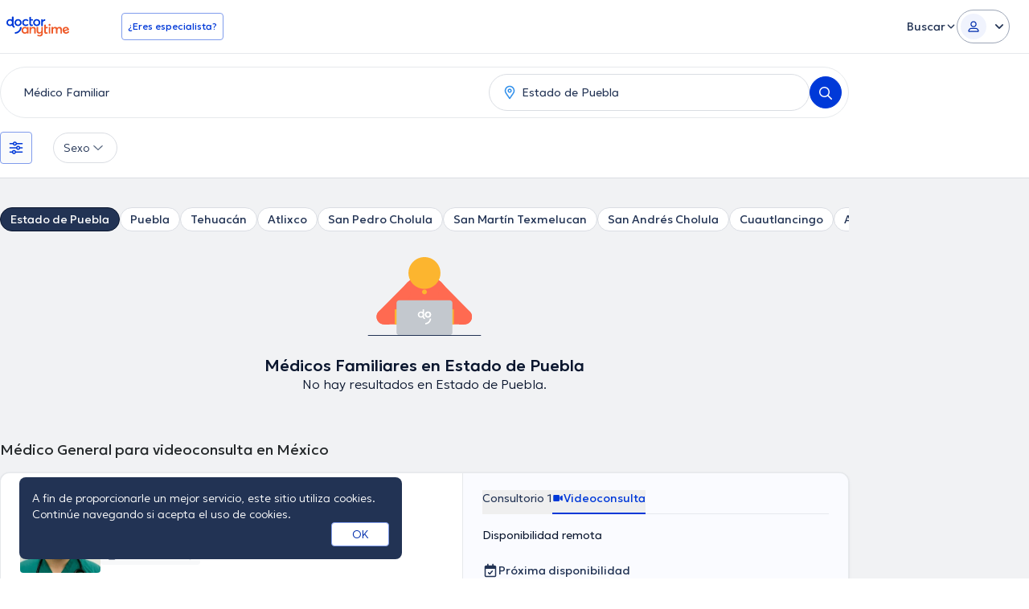

--- FILE ---
content_type: text/javascript
request_url: https://www.doctoranytime.mx/dist/vite/dat-button.DEM2WLvs.js
body_size: 6
content:
import{d as u}from"./dom.CZsrNE0w.js";import{i as r}from"./types.BWdXMtgP.js";const i={LOADING:["is-loading","dat-button--loading"],DISABLED:["is-disabled","dat-button--disabled"]};function l(t,a){n(t).forEach(s=>{s.classList.add(...i.LOADING),s.setAttribute("tabindex","-1"),a===!0&&s.classList.add(...i.DISABLED)})}function f(t,a){n(t).forEach(s=>{s.classList.remove(...i.LOADING),s.removeAttribute("tabindex"),a===!0&&s.classList.remove(...i.DISABLED)})}const n=t=>r(t)?u(t):t instanceof Element?[t]:t;var d=(t=>(t.SOLID="dat-button--solid",t.OUTLINE="dat-button--outline",t.GHOST="dat-button--ghost",t))(d||{});const m=(t,a)=>{const e=n(t),s=Object.values(d).map(o=>o);e.forEach(o=>{o.classList.remove(...s),o.classList.add(a)})};export{m as a,d as e,l as s,f as u};
